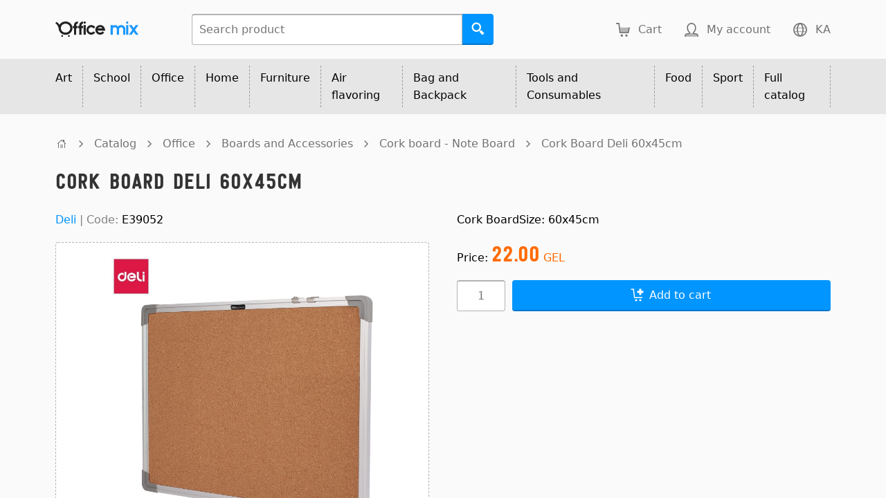

--- FILE ---
content_type: text/html; charset=UTF-8
request_url: https://officemix.ge/en/product/cork-board-deli-60x45cm/?id=6338
body_size: 4460
content:
<!DOCTYPE html><html lang="en"><head><title>Cork Board Deli 60x45cm</title><meta name="viewport" content="width=device-width" /><link rel="icon" href="https://static.officemix.ge/img/icon/16.png?1" sizes="16x16" /><link rel="icon" href="https://static.officemix.ge/img/icon/32.png?1" sizes="32x32" /><link rel="icon" href="https://static.officemix.ge/img/icon/64.png?1" sizes="64x64" /><link rel="icon" href="https://static.officemix.ge/img/icon/128.png?1" sizes="128x128" /><meta charset="UTF-8" ><link rel="stylesheet" href="https://static.officemix.ge/public.css?161" /><meta name="description" content="Cork BoardSize: 60x45cm" /><meta property="og:title" content="Cork Board Deli 60x45cm"><meta property="og:image" content="https://officemix.ge/en/product-image/1806921/og/cork-board-deli-60x45cm.jpg" /><meta property="og:image" content="https://officemix.ge/en/product-image/1806922/og/cork-board-deli-60x45cm.jpg" /><meta property="og:image" content="https://officemix.ge/en/product-image/1806923/og/cork-board-deli-60x45cm.jpg" /><meta property="og:image" content="https://officemix.ge/en/product-image/1806924/og/cork-board-deli-60x45cm.jpg" /><link rel="canonical" href="https://officemix.ge/en/product/cork-board-deli-60x45cm/?id=6338" /><link rel="alternate" hreflang="ka" href="https://officemix.ge/ka/product/%E1%83%92%E1%83%90%E1%83%9C%E1%83%AA%E1%83%AE%E1%83%90%E1%83%93%E1%83%94%E1%83%91%E1%83%98%E1%83%A1-%E1%83%93%E1%83%90%E1%83%A4%E1%83%90-%E1%83%90%E1%83%9A%E1%83%A3%E1%83%9B%E1%83%98%E1%83%9C%E1%83%98%E1%83%A1-%E1%83%A9%E1%83%90%E1%83%A0%E1%83%A9%E1%83%9D%E1%83%A8%E1%83%98-deli-60x45%E1%83%A1%E1%83%9B/?id=6338" /><link rel="alternate" hreflang="en" href="https://officemix.ge/en/product/cork-board-deli-60x45cm/?id=6338" /><style>* {--color_price: hsl(25, 100%, 50%);}</style></head><body><div class="Main"><header class="PageTop_Main" id="top"><div class="PageTop_Main-width"><div class="PageTop_Main-logo"><a class="PageTop_Main-logo-link" href="/en/" title="Office Mix"></a></div><form class="PageTop_Search" action="/en/search/"><div class="PageTop_Search-input"><input class="TextInput group_start PageTop_Search-input-input" name="q" autocomplete="off" placeholder="Search product" value="" /></div><button class="Button group_end icon_only search" title="Search"></button></form><div class="PageTop_Main-right"><div class="PageTop_Cart"><a class="PageTop_Cart-link" href="/en/cart/" title="Cart"><div class="PageTop_Cart-link-icon"></div><div class="PageTop_Cart-link-text empty"><div class="PageTop_Cart-link-text-text">Cart</div><div class="PageTop_Cart-link-text-price empty"><span class="PageTop_Cart-link-text-price-number">0.00</span><span class="PageTop_Cart-link-text-price-currency"> GEL</span></div></div></a></div><div class="PageTop_Account"><a class="PageTop_Account-link DynamicLink" href="/en/account/login/" data-href="/en/account/login/?redirect=%2Fen%2Fproduct%2Fcork-board-deli-60x45cm%2F%3Fid%3D6338" title="My account"><div class="PageTop_Account-link-icon"></div><div class="PageTop_Account-link-text">My account</div></a></div><div class="PageTop_Language"><a class="PageTop_Language-link" href="/ka/product/%E1%83%92%E1%83%90%E1%83%9C%E1%83%AA%E1%83%AE%E1%83%90%E1%83%93%E1%83%94%E1%83%91%E1%83%98%E1%83%A1-%E1%83%93%E1%83%90%E1%83%A4%E1%83%90-%E1%83%90%E1%83%9A%E1%83%A3%E1%83%9B%E1%83%98%E1%83%9C%E1%83%98%E1%83%A1-%E1%83%A9%E1%83%90%E1%83%A0%E1%83%A9%E1%83%9D%E1%83%A8%E1%83%98-deli-60x45%E1%83%A1%E1%83%9B/?id=6338" title="ქართული"><div class="PageTop_Language-link-icon"></div><div class="PageTop_Language-link-text">KA</div></a></div></div></div><div class="PageTop_Main-shadow"></div></header><nav class="PageRoots_Main"><div class="PageRoots_Main-width"><div class="PageRoots_Item category" data-id="90"><a class="PageRoots_Item-item" href="/en/category/art-corner/?id=90">Art<div class="PageRoots_Item-item-arrow"></div></a></div><div class="PageRoots_Item category" data-id="137"><a class="PageRoots_Item-item" href="/en/category/school-products/?id=137">School<div class="PageRoots_Item-item-arrow"></div></a></div><div class="PageRoots_Item category" data-id="76"><a class="PageRoots_Item-item" href="/en/category/office/?id=76">Office<div class="PageRoots_Item-item-arrow"></div></a></div><div class="PageRoots_Item category" data-id="47"><a class="PageRoots_Item-item" href="/en/category/cleaning-and-household-supplies/?id=47">Home<div class="PageRoots_Item-item-arrow"></div></a></div><div class="PageRoots_Item category" data-id="397"><a class="PageRoots_Item-item" href="/en/category/furniture-safe/?id=397">Furniture<div class="PageRoots_Item-item-arrow"></div></a></div><div class="PageRoots_Item category" data-id="156"><a class="PageRoots_Item-item" href="/en/category/air-flavoring/?id=156">Air flavoring<div class="PageRoots_Item-item-arrow"></div></a></div><div class="PageRoots_Item category" data-id="855"><a class="PageRoots_Item-item" href="/en/category/bag-and-backpack/?id=855">Bag and Backpack<div class="PageRoots_Item-item-arrow"></div></a></div><div class="PageRoots_Item category" data-id="291"><a class="PageRoots_Item-item" href="/en/category/tools-and-consumables/?id=291">Tools and Consumables<div class="PageRoots_Item-item-arrow"></div></a></div><div class="PageRoots_Item category" data-id="53"><a class="PageRoots_Item-item" href="/en/category/tea-coffee/?id=53">Food<div class="PageRoots_Item-item-arrow"></div></a></div><div class="PageRoots_Item category" data-id="813"><a class="PageRoots_Item-item" href="/en/category/sports-accessories/?id=813">Sport<div class="PageRoots_Item-item-arrow"></div></a></div><div class="PageRoots_Item"><a class="PageRoots_Item-item" href="/en/catalog/">Full catalog<div class="PageRoots_Item-item-arrow"></div></a></div></div></nav><div class="Main-overlay"><div class="Main-categories"></div><main class="PageMiddle"><div class="PageMiddle-width"><div class="Breadcrumb"><a class="Breadcrumb-home" href="/en/" title="undefined"></a><div class="Breadcrumb-item"><div class="Breadcrumb-separator"></div><a class="Breadcrumb-item-link" href="/en/catalog/">Catalog</a></div><div class="Breadcrumb-item"><div class="Breadcrumb-separator"></div><a class="Breadcrumb-item-link" href="/en/category/office/?id=76">Office</a></div><div class="Breadcrumb-item"><div class="Breadcrumb-separator"></div><a class="Breadcrumb-item-link" href="/en/category/boards-and-accessories/?id=13">Boards and Accessories</a></div><div class="Breadcrumb-item"><div class="Breadcrumb-separator"></div><a class="Breadcrumb-item-link" href="/en/category/cork-board-note-board/?id=15">Cork board - Note Board</a></div><div class="Breadcrumb-item"><div class="Breadcrumb-separator"></div><a class="Breadcrumb-item-link" href="/en/product/cork-board-deli-60x45cm/?id=6338">Cork Board Deli 60x45cm</a></div></div><h1 class="SimpleH1 PageSection-item">Cork Board Deli 60x45cm</h1><div class="TwoColumns"><div class="TwoColumns-column left"><div class="TwoColumns-column-content"><div class="PageSection-item"><span style="color: grey"><a class="Link" href="/en/brand/deli/?id=5">Deli</a> | </span><span style="color: grey">Code: </span>E39052</div><div class="PageSection-item"><div class="Product_LargeImage image"><div class="Product_LargeImage-content image"><div class="Product_LargeImage-image"><a class="Product_LargeImage-image-image" href="/en/product-image/1806921/original/cork-board-deli-60x45cm.jpg" data-url="/en/product-image/1806921/extra-small/cork-board-deli-60x45cm.jpg" style="background-image: url(/en/product-image/1806921/extra-small/cork-board-deli-60x45cm.jpg)"><img class="Product_LargeImage-image-image-image" alt="Cork Board Deli 60x45cm" src="/en/product-image/1806921/original/cork-board-deli-60x45cm.jpg" /></a><div class="Product_LargeImage-arrow left"><button class="SecondaryButton only icon_only point-left"></button></div><div class="Product_LargeImage-arrow right"><button class="SecondaryButton only icon_only point-right"></button></div></div><div class="Product_LargeImage-markers"></div></div></div></div><div class="PageSection-item Product_Images"><a class="Product_Images-item" href="/en/product-image/1806921/original/cork-board-deli-60x45cm.jpg" data-url="/en/product-image/1806921/extra-small/cork-board-deli-60x45cm.jpg" data-src="/en/product-image/1806921/original/cork-board-deli-60x45cm.jpg"><div class="Product_Images-item-border selected"><div class="Product_Images-item-content"><div class="Product_Images-item-image"><img class="Product_Images-item-image-image" src="/en/product-image/1806921/extra-small/cork-board-deli-60x45cm.jpg" /></div></div></div></a><a class="Product_Images-item" href="/en/product-image/1806922/original/cork-board-deli-60x45cm.jpg" data-url="/en/product-image/1806922/extra-small/cork-board-deli-60x45cm.jpg" data-src="/en/product-image/1806922/original/cork-board-deli-60x45cm.jpg"><div class="Product_Images-item-border"><div class="Product_Images-item-content"><div class="Product_Images-item-image"><img class="Product_Images-item-image-image" src="/en/product-image/1806922/extra-small/cork-board-deli-60x45cm.jpg" /></div></div></div></a><a class="Product_Images-item" href="/en/product-image/1806923/original/cork-board-deli-60x45cm.jpg" data-url="/en/product-image/1806923/extra-small/cork-board-deli-60x45cm.jpg" data-src="/en/product-image/1806923/original/cork-board-deli-60x45cm.jpg"><div class="Product_Images-item-border"><div class="Product_Images-item-content"><div class="Product_Images-item-image"><img class="Product_Images-item-image-image" src="/en/product-image/1806923/extra-small/cork-board-deli-60x45cm.jpg" /></div></div></div></a><a class="Product_Images-item" href="/en/product-image/1806924/original/cork-board-deli-60x45cm.jpg" data-url="/en/product-image/1806924/extra-small/cork-board-deli-60x45cm.jpg" data-src="/en/product-image/1806924/original/cork-board-deli-60x45cm.jpg"><div class="Product_Images-item-border"><div class="Product_Images-item-content"><div class="Product_Images-item-image"><img class="Product_Images-item-image-image" src="/en/product-image/1806924/extra-small/cork-board-deli-60x45cm.jpg" /></div></div></div></a></div></div></div><div class="TwoColumns-column right"><div class="TwoColumns-column-content"><div class="PageSection-item Product_Description"><div>Cork BoardSize: 60x45cm</div></div><div class="PageSection-item">Price: <span class="Main-price"><b class="Product_Price-price Main-price">22.00</b> GEL</span></div><form action="submit-cart?id=6338" class="Product_Cart" method="post"><div class="PageSection-item Product_Quantity"><div class="Page_QuantityInput"><button type="button" tabindex="-1" title="+1" class="Page_QuantityInput-button increase" style="background-image: url(https://static.officemix.ge/img/white/add.svg)"></button><button type="button" tabindex="-1" title="-1" class="Page_QuantityInput-button decrease" style="background-image: url(https://static.officemix.ge/img/white/substract.svg)"></button><input class="TextInput only align_center Page_QuantityInput-input Product_Quantity-input" name="quantity" placeholder="1" /></div><button class="Product_Quantity-button Button only" title="Add to cart"><div class="Button-icon cart-add"></div><div class="Button-text">Add to cart</div></button></div></form></div></div></div><div class="PageSection-item Next-big"><h2 class="H2"><div class="H2-text">Features</div><div class="H2-line"></div></h2></div><div class="PageSection-item"><div class="Grid headless"><div class="Grid-item Product_Feature"><div class="Grid-item-cell Product_Feature-title">Brand:</div><div class="Grid-item-cell Product_Feature-value">Deli</div></div><div class="Grid-item Product_Feature"><div class="Grid-item-cell Product_Feature-title">Size (cm):</div><div class="Grid-item-cell Product_Feature-value">45x60</div></div></div></div><div class="PageSection-item Next-big"><h2 class="H2"><div class="H2-text">Shipping details</div><div class="H2-line"></div></h2></div><div class="PageSection-item"><div class="KeyValue"><div class="KeyValue-key">Weight:</div><div class="KeyValue-value">2kg 200g</div></div></div></div></main><section class="PageSection"><div class="PageSection-width"><div class="PageSection-item"><h2 class="H2"><div class="H2-text">Related products</div><div class="H2-line"></div></h2></div><div class="Thumbnails ProductThumbnails_Main"><div class="Thumbnails-item"><article class="ProductThumbnail_Main" data-product="{&quot;id&quot;:131,&quot;urlname&quot;:&quot;cork-board-45x60cm&quot;}"><div class="ProductThumbnail_Main-content"><a class="ProductThumbnail_Main-link" href="/en/product/cork-board-45x60cm/?id=131"><div class="ProductThumbnail_Main-image"><div class="ProductThumbnail_Main-image-image" data-background_image="url(/en/product-image/1834227/small/cork-board-45x60cm.jpg)"><div class="ProductThumbnail_Main-markers"></div></div></div><div class="ProductThumbnail_Main-code">Code: E39084</div><div class="ProductThumbnail_Main-brand"></div><div class="ProductThumbnail_Main-text" title="Cork Board 45x60cm">Cork Board 45x60cm<div class="ProductThumbnail_Main-text-shadow"></div></div></a><div class="ProductThumbnail_Main-prices"><div class="ProductThumbnail_Main-prices-only">Only</div><span class="ProductThumbnail_Main-prices-price Main-price"><b class="ProductThumbnail_Main-prices-price-number">22.60</b> GEL</span></div><form class="ProductThumbnail_Form" action="/en/product/cork-board-45x60cm/submit-cart?id=131" method="post"><div class="ProductThumbnail_Variants"><div style="min-height: 0px"><div class="ProductThumbnail_Variants-color"></div><div class="ProductThumbnail_Variants-paper_rule"></div></div></div><div class="Page_QuantityInput"><button type="button" tabindex="-1" title="+1" class="Page_QuantityInput-button increase" style="background-image: url(https://static.officemix.ge/img/white/add.svg)"></button><button type="button" tabindex="-1" title="-1" class="Page_QuantityInput-button decrease" style="background-image: url(https://static.officemix.ge/img/white/substract.svg)"></button><input class="TextInput only align_center Page_QuantityInput-input ProductThumbnail_Form-quantity" name="quantity" placeholder="1" /></div><button class="ProductThumbnail_Form-button Button only cart-add" title="Add to cart"></button></form></div></article></div><div class="Thumbnails-item"><article class="ProductThumbnail_Main" data-product="{&quot;id&quot;:29874,&quot;urlname&quot;:&quot;corkboard-size-60x90cm&quot;}"><div class="ProductThumbnail_Main-content"><a class="ProductThumbnail_Main-link" href="/en/product/corkboard-size-60x90cm/?id=29874"><div class="ProductThumbnail_Main-image"><div class="ProductThumbnail_Main-image-image" data-background_image="url(/en/product-image/1842978/small/corkboard-size-60x90cm.jpg)"><div class="ProductThumbnail_Main-image-image-second" data-background_image="url(/en/product-image/1842979/small/corkboard-size-60x90cm.jpg)"></div><div class="ProductThumbnail_Main-markers"><div class="ThumbnailMarker"><div class="ThumbnailMarker-content made_in_eu"></div></div></div></div></div><div class="ProductThumbnail_Main-code">Code: TCX796</div><div class="ProductThumbnail_Main-brand">2x3 Poland</div><div class="ProductThumbnail_Main-text" title="Corkboard, Size 60x90cm">Corkboard, Size 60x90cm<div class="ProductThumbnail_Main-text-shadow"></div></div></a><div class="ProductThumbnail_Main-prices"><div class="ProductThumbnail_Main-prices-only">Only</div><span class="ProductThumbnail_Main-prices-price Main-price"><b class="ProductThumbnail_Main-prices-price-number">63.75</b> GEL</span></div><form class="ProductThumbnail_Form" action="/en/product/corkboard-size-60x90cm/submit-cart?id=29874" method="post"><div class="ProductThumbnail_Variants"><div style="min-height: 0px"><div class="ProductThumbnail_Variants-color"></div><div class="ProductThumbnail_Variants-paper_rule"></div></div></div><div class="Page_QuantityInput"><button type="button" tabindex="-1" title="+1" class="Page_QuantityInput-button increase" style="background-image: url(https://static.officemix.ge/img/white/add.svg)"></button><button type="button" tabindex="-1" title="-1" class="Page_QuantityInput-button decrease" style="background-image: url(https://static.officemix.ge/img/white/substract.svg)"></button><input class="TextInput only align_center Page_QuantityInput-input ProductThumbnail_Form-quantity" name="quantity" placeholder="1" /></div><button class="ProductThumbnail_Form-button Button only cart-add" title="Add to cart"></button></form></div></article></div><div class="Thumbnails-item"><article class="ProductThumbnail_Main" data-product="{&quot;id&quot;:133,&quot;urlname&quot;:&quot;cork-board-90x120cm&quot;}"><div class="ProductThumbnail_Main-content"><a class="ProductThumbnail_Main-link" href="/en/product/cork-board-90x120cm/?id=133"><div class="ProductThumbnail_Main-image"><div class="ProductThumbnail_Main-image-image" data-background_image="url(/en/product-image/1834229/small/cork-board-90x120cm.jpg)"><div class="ProductThumbnail_Main-markers"></div></div></div><div class="ProductThumbnail_Main-code">Code: E39086</div><div class="ProductThumbnail_Main-brand"></div><div class="ProductThumbnail_Main-text" title="Cork Board 90x120cm">Cork Board 90x120cm<div class="ProductThumbnail_Main-text-shadow"></div></div></a><div class="ProductThumbnail_Main-prices"><div class="ProductThumbnail_Main-prices-only">Only</div><span class="ProductThumbnail_Main-prices-price Main-price"><b class="ProductThumbnail_Main-prices-price-number">68.70</b> GEL</span></div><form class="ProductThumbnail_Form" action="/en/product/cork-board-90x120cm/submit-cart?id=133" method="post"><div class="ProductThumbnail_Variants"><div style="min-height: 0px"><div class="ProductThumbnail_Variants-color"></div><div class="ProductThumbnail_Variants-paper_rule"></div></div></div><div class="Page_QuantityInput"><button type="button" tabindex="-1" title="+1" class="Page_QuantityInput-button increase" style="background-image: url(https://static.officemix.ge/img/white/add.svg)"></button><button type="button" tabindex="-1" title="-1" class="Page_QuantityInput-button decrease" style="background-image: url(https://static.officemix.ge/img/white/substract.svg)"></button><input class="TextInput only align_center Page_QuantityInput-input ProductThumbnail_Form-quantity" name="quantity" placeholder="1" /></div><button class="ProductThumbnail_Form-button Button only cart-add" title="Add to cart"></button></form></div></article></div><div class="Thumbnails-item"><article class="ProductThumbnail_Main" data-product="{&quot;id&quot;:58982,&quot;urlname&quot;:&quot;cork-board-deli-90x120cm&quot;}"><div class="ProductThumbnail_Main-content"><a class="ProductThumbnail_Main-link" href="/en/product/cork-board-deli-90x120cm/?id=58982"><div class="ProductThumbnail_Main-image"><div class="ProductThumbnail_Main-image-image" data-background_image="url(/en/product-image/1946193/small/cork-board-deli-90x120cm.jpg)"><div class="ProductThumbnail_Main-markers"></div></div></div><div class="ProductThumbnail_Main-code">Code: MQ124</div><div class="ProductThumbnail_Main-brand">Deli</div><div class="ProductThumbnail_Main-text" title="Cork Board Deli 90x120cm">Cork Board Deli 90x120cm<div class="ProductThumbnail_Main-text-shadow"></div></div></a><div class="ProductThumbnail_Main-prices"><div class="ProductThumbnail_Main-prices-only">Only</div><span class="ProductThumbnail_Main-prices-price Main-price"><b class="ProductThumbnail_Main-prices-price-number">82.55</b> GEL</span></div><form class="ProductThumbnail_Form" action="/en/product/cork-board-deli-90x120cm/submit-cart?id=58982" method="post"><div class="ProductThumbnail_Variants"><div style="min-height: 0px"><div class="ProductThumbnail_Variants-color"></div><div class="ProductThumbnail_Variants-paper_rule"></div></div></div><div class="Page_QuantityInput"><button type="button" tabindex="-1" title="+1" class="Page_QuantityInput-button increase" style="background-image: url(https://static.officemix.ge/img/white/add.svg)"></button><button type="button" tabindex="-1" title="-1" class="Page_QuantityInput-button decrease" style="background-image: url(https://static.officemix.ge/img/white/substract.svg)"></button><input class="TextInput only align_center Page_QuantityInput-input ProductThumbnail_Form-quantity" name="quantity" placeholder="1" /></div><button class="ProductThumbnail_Form-button Button only cart-add" title="Add to cart"></button></form></div></article></div></div></div></section><section class="PageSection"><div class="PageSection-width"><div class="PageSection-item"><h2 class="H2"><div class="H2-text">Service terms</div><div class="H2-line"></div></h2></div><div class="PageSection-item" style="color: grey"><div>To place an order it is recommended to register though it is optional. By registering you receive the following advantages:</div><div style="margin-top: 10px">&bull; You don't have to fill in your personal data on each subsequent order anymore.</div><div style="margin-top: 10px">&bull; Benefit from the internet shop's occasional promotions, offers and turnover dependant discounts.</div><div style="margin-top: 10px">&bull; Receive the information about the internet shop's changes, promotions and news.</div><div style="margin-top: 10px">You can register and place an order as a physical person as well as a legal entity.</div><div style="margin-top: 10px">Upon placing an order an in... <a class="Link" href="/en/terms/">Continue service terms</a></div></div></div></section><section class="PageSection"><div class="PageSection-width"><div class="PageSection-item"><h2 class="H2"><div class="H2-text">Contact</div><div class="H2-line"></div></h2></div><div class="TwoColumns"><div class="TwoColumns-column left"><div class="TwoColumns-column-content"><div class="PageSection-item"><div class="PageContactItem"><div class="PageContactItem-icon location"></div><div class="PageContactItem-texts"><div class="PageContactItem-label">Address: </div><div class="PageContactItem-value">Tbilisi, Nutsubidze Str. 127</div></div></div></div><div class="PageSection-item"><div class="PageContactItem"><div class="PageContactItem-icon call"></div><div class="PageContactItem-texts"><div class="PageContactItem-label">Telephone: </div><div class="PageContactItem-value">(+995) 32 232 22 02, (+995) 32 232 42 50</div></div></div></div><div class="PageSection-item"><div class="PageContactItem"><div class="PageContactItem-icon envelope"></div><div class="PageContactItem-texts"><div class="PageContactItem-label">Email: </div><div class="PageContactItem-value encode" data-html="c2FsZXNAb2ZmaWNlbWl4Lmdl">******************</div></div></div></div></div></div><div class="TwoColumns-column right"><div class="TwoColumns-column-content"><div class="PageSection-item"><div class="PageContactItem"><div class="PageContactItem-icon mobile"></div><div class="PageContactItem-texts"><div class="PageContactItem-label">Mobile: </div><div class="PageContactItem-value">(+995) 597 975 202</div></div></div></div><div class="PageSection-item"><div class="PageContactItem"><div class="PageContactItem-icon work_hours"></div><div class="PageContactItem-texts"><div class="PageContactItem-label">Work hours: </div><div class="PageContactItem-value">Monday-Friday 10:00-18:00<br />Saturday-Sunday is a holiday</div></div></div></div></div></div></div></div></section><footer class="PageBottom_Main"><div class="PageBottom_Main-width"><div class="PageBottom_Main-left">&copy; 2026 LLC Office Mix</div><div class="PageBottom_Main-right"><a class="PageBottom_Main-link" href="/en/privacy/">Privacy policy</a></div></div></footer><div class="Main-overlay-overlay hidden"></div></div><div class="ScrollToTop hidden"><button class="ScrollToTop-button Button only icon_only arrow-top-end" title="Back to top"></button></div></div><script src="https://static.officemix.ge/compressed.js?136"></script><script>Main({"id":"0875da5a45","languages":{"ka":"ქართული","en":"English"},"terms":{"added_to_cart":"Added to cart","barcode":"Barcode","cart":"Cart","code":"Code","confirm_delete_buylist_item":"Delete {product} from buylist?","confirm_delete_order_item":"Delete {product} from order?","confirm_delete_selection":"Delete selected records?","confirm_delete_special_price":"Delete the special price of {product}?","continue_shopping":"Continue shopping","copy_where":"Copy where?","delete":"Delete","free_shipping_price":"Free shipping","got_it":"Got it","grams":"grams","internal_code":"Internal code","less":"Less","more":"More","move_where":"Move where?","n_more_found":"Found {n} more","n_of":"{n} of","note":"Note","nothing_found":"Nothing found","ordinal_number":"Ordinal number","price":"Price","product_empty":"Select product","quantity":"Quantity","save":"Save","search_category":"Search category","supplier":"Supplier","title":"Title","unit_price":"Unit price","value":"Value","weight":"Weight"},"static_base":"https://static.officemix.ge/","language":{"id":"en","color_names":{"#a1c935":"Salad","black":"Black","blue":"Blue","brown":"Brown","darkblue":"Dark brown","darkgreen":"Dark green","gold":"Golden","gray":"Gray","green":"Green","orange":"Orange","pink":"Pink","red":"Red","silver":"Silver","skyblue":"Sky blue","turquoise":"Turquoise","violet":"Violet","white":"White","yellow":"Yellow"},"paper_rule_names":{"line":"Ruled","grid":"Squared"}}})</script><script>Product_Main({"id":6338,"urlname":"cork-board-deli-60x45cm"})</script><script>Main.ready()</script></body></html>

--- FILE ---
content_type: image/svg+xml
request_url: https://static.officemix.ge/img/black/envelope.svg
body_size: 213
content:
<svg xmlns="http://www.w3.org/2000/svg" viewBox="0 0 18 18"><path d="M2.5 4.5 L15.5 4.5 15.5 13.5 2.5 13.5 Z M2.5 4.5 L7.5 9.5 10.5 9.5 15.5 4.5" style="fill: none; stroke: black" /><path d="M3 12.3 L6.3 9 7 9.7 3.7 13 3 13 Z M15 12.3 L11.7 9 11 9.7 14.3 13 15 13 Z" style="opacity: 0.5" /></svg>

--- FILE ---
content_type: image/svg+xml
request_url: https://static.officemix.ge/img/white/add.svg
body_size: 140
content:
<svg xmlns="http://www.w3.org/2000/svg" viewBox="0 0 18 18"><path d="M4 8 L8 8 8 4 10 4 10 8 14 8 14 10 10 10 10 14 8 14 8 10 4 10 Z" style="fill: white" /></svg>

--- FILE ---
content_type: image/svg+xml
request_url: https://static.officemix.ge/img/white/search.svg
body_size: 197
content:
<svg xmlns="http://www.w3.org/2000/svg" viewBox="0 0 18 18"><path d="M11.7 11 L12.23 10.47 15.08 13.32 13.32 15.08 10.47 12.23 11 11.7 10.31 11.01 A4.5 4.5 0 1 1 11.01 10.31 Z M10.5 7.5 A3 3 0 0 0 4.5 7.5 3 3 0 0 0 10.5 7.5 Z" style="fill-rule: evenodd; fill: white" /></svg>

--- FILE ---
content_type: image/svg+xml
request_url: https://static.officemix.ge/img/black/mobile.svg
body_size: 182
content:
<svg xmlns="http://www.w3.org/2000/svg" viewBox="0 0 18 18"><path style="fill-rule: evenodd" d="M5 4 A1 1 0 0 1 6 3 L12 3 A1 1 0 0 1 13 4 L13 14 A1 1 0 0 1 12 15 L6 15 A1 1 0 0 1 5 14 Z M6 4 L12 4 12 12 6 12 Z M8 13 L10 13 10 14 8 14 Z" /></svg>

--- FILE ---
content_type: image/svg+xml
request_url: https://static.officemix.ge/img/grey/home.svg
body_size: 225
content:
<svg xmlns="http://www.w3.org/2000/svg" viewBox="0 0 18 18"><path d="M7 10 L11 10 11 15 7 15 Z" style="opacity: 0.5; fill: hsl(0, 0%, 45%)" /><path d="M2.66 8.63 L9 2.71 11 4.59 11 3 13 3 13 6.45 15.34 8.63 14.66 9.37 14 8.75 14 15 13 15 13 7.82 9 4.08 5 7.82 5 15 4 15 4 8.75 3.34 9.37 Z" style="fill: hsl(0, 0%, 45%)" /></svg>

--- FILE ---
content_type: image/svg+xml
request_url: https://static.officemix.ge/img/grey/point-right.svg
body_size: 140
content:
<svg xmlns="http://www.w3.org/2000/svg" viewBox="0 0 18 18"><path d="M7 4l5 5l-5 5l-1 -1l4 -4l-4 -4Z" style="fill: hsl(0, 0%, 45%)" /></svg>

--- FILE ---
content_type: image/svg+xml
request_url: https://static.officemix.ge/img/white/arrow-top-end.svg
body_size: 151
content:
<svg xmlns="http://www.w3.org/2000/svg" viewBox="0 0 18 18"><path d="M4 3 L14 3 14 4 4 4 Z M9 4 L4 9 5 10 8 7 8 15 10 15 10 7 13 10 14 9 Z" style="fill: white" /></svg>

--- FILE ---
content_type: image/svg+xml
request_url: https://static.officemix.ge/img/logo-wide.svg?1
body_size: 2602
content:
<?xml version="1.0" encoding="UTF-8" standalone="no"?>
<svg
   version="1.1"
   id="svg2"
   height="45"
   width="120"
   sodipodi:docname="logo-wide.svg"
   inkscape:version="1.2.2 (b0a8486541, 2022-12-01)"
   xmlns:inkscape="http://www.inkscape.org/namespaces/inkscape"
   xmlns:sodipodi="http://sodipodi.sourceforge.net/DTD/sodipodi-0.dtd"
   xmlns="http://www.w3.org/2000/svg"
   xmlns:svg="http://www.w3.org/2000/svg"
   xmlns:rdf="http://www.w3.org/1999/02/22-rdf-syntax-ns#"
   xmlns:cc="http://creativecommons.org/ns#"
   xmlns:dc="http://purl.org/dc/elements/1.1/">
  <metadata
     id="metadata24">
    <rdf:RDF>
      <cc:Work
         rdf:about="">
        <dc:format>image/svg+xml</dc:format>
        <dc:type
           rdf:resource="http://purl.org/dc/dcmitype/StillImage" />
      </cc:Work>
    </rdf:RDF>
  </metadata>
  <sodipodi:namedview
     pagecolor="#ffffff"
     bordercolor="#666666"
     borderopacity="1"
     objecttolerance="10"
     gridtolerance="10"
     guidetolerance="10"
     inkscape:pageopacity="0"
     inkscape:pageshadow="2"
     inkscape:window-width="1920"
     inkscape:window-height="1003"
     id="namedview22"
     showgrid="true"
     inkscape:zoom="3.5597466"
     inkscape:cx="59.133423"
     inkscape:cy="65.594557"
     inkscape:window-x="0"
     inkscape:window-y="40"
     inkscape:window-maximized="1"
     inkscape:current-layer="svg2"
     inkscape:pagecheckerboard="true"
     inkscape:showpageshadow="0"
     inkscape:deskcolor="#d1d1d1">
    <inkscape:grid
       type="xygrid"
       id="grid4516"
       originx="0"
       originy="0" />
  </sodipodi:namedview>
  <defs
     id="defs4">
    <clipPath
       id="clipPath3783"
       clipPathUnits="userSpaceOnUse">
      <path
         id="path3785"
         d="m 66,978.36218 v 14.59375 h 68 v -14.59375 z m 3,44.18752 v 24.8125 h 66 v -24.8125 z"
         style="fill:#000000;fill-opacity:0.417671;stroke:none"
         inkscape:connector-curvature="0" />
    </clipPath>
  </defs>
  <circle
     class="cls-1"
     cx="9.7675581"
     cy="31.958248"
     r="1.3518895"
     id="circle6"
     style="fill:#222222;stroke-width:0.125757;fill-opacity:1" />
  <circle
     class="cls-1"
     cx="19.508709"
     cy="31.958248"
     r="1.3518895"
     id="circle8"
     style="fill:#222222;stroke-width:0.125757;fill-opacity:1" />
  <path
     class="cls-1"
     d="M 14.662027,30.269327 C 9.0218187,30.250464 4.7410449,26.10425 4.7385297,20.658965 c 0,-5.467921 4.34994,-9.644317 10.0278763,-9.620423 5.56727,0.02264 9.954937,4.312213 9.900862,9.675756 -0.05533,5.430194 -4.393956,9.573893 -10.005241,9.555029 z M 14.643165,14.24535 c -3.789063,0 -6.7456143,2.794324 -6.765736,6.383433 -0.020123,3.58911 2.989248,6.477752 6.790887,6.482782 3.801639,0.005 6.824842,-2.844627 6.816038,-6.466433 -0.0088,-3.621807 -2.974156,-6.404813 -6.841189,-6.399782 z"
     id="path10"
     style="fill:#222222;stroke-width:0.125757;fill-opacity:1" />
  <path
     class="cls-1"
     d="M -1.9314998e-7,13.764957 1.4587829,11.652237 c 0,0 3.9802142,2.11272 4.8668022,5.166104 l -1.5857978,3.981472 c 0,0 -0.9368909,-4.854226 -4.73978749314998,-7.034856 z"
     id="path12"
     style="fill:#222222;stroke-width:0.125757;fill-opacity:1" />
  <path
     class="cls-1"
     d="m 30.091174,16.820857 v 0.780952 h 2.271174 v 3.184171 h -2.271174 v 9.395317 H 26.935927 V 20.78598 h -1.568192 v -3.184171 h 1.568192 v -1.397163 a 4.8127266,4.8127266 0 0 1 0.587285,-2.33531 c 0.674059,-1.216072 2.072479,-2.717612 4.893212,-2.871036 v 3.15902 c 0,0 -1.760601,0.02137 -2.229675,1.833539 a 3.2231561,3.2231561 0 0 0 -0.09558,0.829998 z"
     id="path14"
     style="fill:#222222;stroke-width:0.125757;fill-opacity:1" />
  <path
     class="cls-1"
     d="m 37.764876,16.820857 v 0.780952 h 2.269917 v 3.184171 h -2.269917 v 9.395317 H 34.608371 V 20.78598 h -1.566934 v -3.184171 h 1.566934 v -1.397163 a 4.8001509,4.8001509 0 0 1 0.588543,-2.33531 c 0.672801,-1.216072 2.071221,-2.717612 4.891954,-2.871036 v 3.15902 c 0,0 -1.754312,0.02137 -2.222128,1.834797 a 3.2231561,3.2231561 0 0 0 -0.101864,0.82874 z"
     id="path16"
     style="fill:#222222;stroke-width:0.125757;fill-opacity:1" />
  <rect
     class="cls-1"
     x="40.767956"
     y="16.218477"
     width="3.1565046"
     height="13.962817"
     id="rect18"
     style="fill:#222222;stroke-width:0.125757;fill-opacity:1" />
  <circle
     class="cls-1"
     cx="42.34621"
     cy="12.629372"
     r="1.6310704"
     id="circle20"
     style="fill:#222222;stroke-width:0.125757;fill-opacity:1" />
  <path
     class="cls-1"
     d="m 51.79183,27.130429 a 3.9311689,3.9311689 0 1 1 3.322504,-6.027541 l 2.497538,-1.7606 a 6.9807802,6.9807802 0 1 0 -0.01383,7.730292 l -2.560415,-1.663767 a 3.9185932,3.9185932 0 0 1 -3.245793,1.721616 z"
     id="path22"
     style="fill:#222222;stroke-width:0.125757;fill-opacity:1" />
  <path
     class="cls-1"
     d="m 71.630022,24.282029 a 6.9820377,6.9820377 0 1 0 -1.120496,2.838339 l -2.495022,-1.7606 a 3.9701537,3.9701537 0 1 1 0.494225,-1.080254 z"
     id="path24"
     style="fill:#222222;stroke-width:0.125757;fill-opacity:1" />
  <polygon
     class="cls-1"
     points="501.26,491.4 586.14,491.4 592.21,516.92 501.26,516.92 "
     id="polygon26"
     style="fill:#222222;fill-opacity:1"
     transform="matrix(0.12575716,0,0,0.12575716,-2.8785817,-40.724364)" />
  <path
     class="cls-2"
     d="m 101.08109,21.560644 v 8.620653 h -3.156501 v -8.620653 0 c -0.5898,-1.292783 -1.580768,-2.173084 -2.853428,-2.173084 -1.16829,0 -2.199495,0.73568 -2.818222,1.856176 a 1.922827,1.922827 0 0 0 -0.238935,0.930603 v 8.009474 h -3.15525 v -8.623169 0 c -0.592313,-1.292783 -1.69521,-2.173084 -2.96787,-2.173084 -1.067678,0 -2.02092,0.613695 -2.648445,1.575737 a 1.825994,1.825994 0 0 0 -0.291758,0.998512 v 8.222004 H 79.794179 V 16.224767 h 3.156502 v 1.114209 a 5.1208317,5.1208317 0 0 1 3.224415,-1.114209 c 1.80336,0 3.374063,0.892876 4.19274,2.213327 0.91929,-1.320451 2.681145,-2.213327 4.703325,-2.213327 a 6.1281466,6.1281466 0 0 1 3.718635,1.195951 0.25151433,0.25151433 0 0 1 0.0264,0.02012 l 0.12576,0.09935 c 0.07546,0.06414 0.174803,0.150909 0.290498,0.260317 l 0.0264,0.02516 c 0.667769,0.631301 1.822226,1.986963 1.822226,3.734987 z"
     id="path28"
     style="fill:#1a98ff;stroke-width:0.125757" />
  <polygon
     class="cls-2"
     points="897.88,452.3 867.45,452.8 946.32,563.83 977.11,563.83 "
     id="polygon30"
     style="fill:#1a98ff"
     transform="matrix(0.12575716,0,0,0.12575716,-2.8785817,-40.724364)" />
  <polygon
     class="cls-2"
     points="946.68,452.3 977.11,452.8 898.24,563.83 867.45,563.83 "
     id="polygon32"
     style="fill:#1a98ff"
     transform="matrix(0.12575716,0,0,0.12575716,-2.8785817,-40.724364)" />
  <rect
     class="cls-2"
     x="102.18901"
     y="16.218477"
     width="3.1565046"
     height="13.962817"
     id="rect34"
     style="fill:#1a98ff;stroke-width:0.125757" />
  <circle
     class="cls-2"
     cx="103.76727"
     cy="12.629372"
     r="1.6310704"
     id="circle36"
     style="fill:#1a98ff;stroke-width:0.125757" />
  <path
     class="cls-2"
     d="m 98.816204,17.434551 0.12576,0.09935 c -0.04275,-0.0327 -0.083,-0.06791 -0.12576,-0.09935 z"
     id="path38"
     style="fill:#1a98ff;stroke-width:0.125757" />
  <path
     class="cls-2"
     d="m 99.236234,17.794217 c -0.0918,-0.08929 -0.188633,-0.177318 -0.290498,-0.260317 0.07043,0.06413 0.164745,0.150908 0.290498,0.260317 z"
     id="path40"
     style="fill:#1a98ff;stroke-width:0.125757" />
</svg>


--- FILE ---
content_type: image/svg+xml
request_url: https://static.officemix.ge/img/grey/point-left.svg
body_size: 140
content:
<svg xmlns="http://www.w3.org/2000/svg" viewBox="0 0 18 18"><path d="M11 4l-5 5l5 5l1 -1l-4 -4l4 -4Z" style="fill: hsl(0, 0%, 45%)" /></svg>

--- FILE ---
content_type: image/svg+xml
request_url: https://static.officemix.ge/img/made_in_eu.svg
body_size: 1532
content:
<?xml version="1.0" encoding="UTF-8" standalone="no"?>
<svg
   version="1.1"
   width="35"
   height="25"
   id="svg39"
   sodipodi:docname="made_in_eu.svg"
   inkscape:version="1.1 (c4e8f9ed74, 2021-05-24)"
   xmlns:inkscape="http://www.inkscape.org/namespaces/inkscape"
   xmlns:sodipodi="http://sodipodi.sourceforge.net/DTD/sodipodi-0.dtd"
   xmlns:xlink="http://www.w3.org/1999/xlink"
   xmlns="http://www.w3.org/2000/svg"
   xmlns:svg="http://www.w3.org/2000/svg">
  <sodipodi:namedview
     id="namedview41"
     pagecolor="#505050"
     bordercolor="#ffffff"
     borderopacity="1"
     inkscape:pageshadow="0"
     inkscape:pageopacity="0"
     inkscape:pagecheckerboard="1"
     showgrid="true"
     height="25px"
     inkscape:zoom="10.957108"
     inkscape:cx="38.650711"
     inkscape:cy="22.63371"
     inkscape:window-width="1920"
     inkscape:window-height="1011"
     inkscape:window-x="0"
     inkscape:window-y="32"
     inkscape:window-maximized="1"
     inkscape:current-layer="svg39"
     width="35px">
    <inkscape:grid
       type="xygrid"
       id="grid130" />
  </sodipodi:namedview>
  <desc
     id="desc2">European flag</desc>
  <defs
     id="defs16">
    <g
       id="s">
      <g
         id="c">
        <path
           id="t"
           d="M 0,0 V 1 H 0.5 Z"
           transform="rotate(18,3.1568758,-0.5)" />
        <use
           xlink:href="#t"
           transform="scale(-1,1)"
           id="use5"
           x="0"
           y="0"
           width="100%"
           height="100%" />
      </g>
      <g
         id="a">
        <use
           xlink:href="#c"
           transform="rotate(72)"
           id="use8"
           x="0"
           y="0"
           width="100%"
           height="100%" />
        <use
           xlink:href="#c"
           transform="rotate(144)"
           id="use10"
           x="0"
           y="0"
           width="100%"
           height="100%" />
      </g>
      <use
         xlink:href="#a"
         transform="scale(-1,1)"
         id="use13"
         x="0"
         y="0"
         width="100%"
         height="100%" />
    </g>
  </defs>
  <rect
     fill="#003399"
     width="35"
     height="25"
     id="rect18"
     x="0"
     y="0"
     style="stroke-width:0.0462963" />
  <g
     id="g228"
     transform="translate(-1.2500015)">
    <g
       id="use20"
       style="fill:#ffcc00"
       transform="matrix(1.388889,0,0,1.388889,18.750001,4.166667)">
      <g
         id="g546">
        <path
           id="path542"
           d="M 0,0 V 1 H 0.5 Z"
           transform="rotate(18,3.1568758,-0.5)" />
        <use
           xlink:href="#t"
           transform="scale(-1,1)"
           id="use544"
           x="0"
           y="0"
           width="100%"
           height="100%" />
      </g>
      <g
         id="g552">
        <use
           xlink:href="#c"
           transform="rotate(72)"
           id="use548"
           x="0"
           y="0"
           width="100%"
           height="100%" />
        <use
           xlink:href="#c"
           transform="rotate(144)"
           id="use550"
           x="0"
           y="0"
           width="100%"
           height="100%" />
      </g>
      <use
         xlink:href="#a"
         transform="scale(-1,1)"
         id="use554"
         x="0"
         y="0"
         width="100%"
         height="100%" />
    </g>
    <g
       id="use22"
       style="fill:#ffcc00"
       transform="matrix(1.388889,0,0,1.388889,18.750001,20.833335)">
      <g
         id="g562">
        <path
           id="path558"
           d="M 0,0 V 1 H 0.5 Z"
           transform="rotate(18,3.1568758,-0.5)" />
        <use
           xlink:href="#t"
           transform="scale(-1,1)"
           id="use560"
           x="0"
           y="0"
           width="100%"
           height="100%" />
      </g>
      <g
         id="g568">
        <use
           xlink:href="#c"
           transform="rotate(72)"
           id="use564"
           x="0"
           y="0"
           width="100%"
           height="100%" />
        <use
           xlink:href="#c"
           transform="rotate(144)"
           id="use566"
           x="0"
           y="0"
           width="100%"
           height="100%" />
      </g>
      <use
         xlink:href="#a"
         transform="scale(-1,1)"
         id="use570"
         x="0"
         y="0"
         width="100%"
         height="100%" />
    </g>
    <g
       id="use24"
       style="fill:#ffcc00"
       transform="matrix(1.388889,0,0,1.388889,10.416667,12.500001)">
      <g
         id="g578">
        <path
           id="path574"
           d="M 0,0 V 1 H 0.5 Z"
           transform="rotate(18,3.1568758,-0.5)" />
        <use
           xlink:href="#t"
           transform="scale(-1,1)"
           id="use576"
           x="0"
           y="0"
           width="100%"
           height="100%" />
      </g>
      <g
         id="g584">
        <use
           xlink:href="#c"
           transform="rotate(72)"
           id="use580"
           x="0"
           y="0"
           width="100%"
           height="100%" />
        <use
           xlink:href="#c"
           transform="rotate(144)"
           id="use582"
           x="0"
           y="0"
           width="100%"
           height="100%" />
      </g>
      <use
         xlink:href="#a"
         transform="scale(-1,1)"
         id="use586"
         x="0"
         y="0"
         width="100%"
         height="100%" />
    </g>
    <g
       id="use26"
       style="fill:#ffcc00"
       transform="matrix(-1.1236348,-0.81636849,0.81636849,-1.1236348,14.583334,5.2831222)">
      <g
         id="g594">
        <path
           id="path590"
           d="M 0,0 V 1 H 0.5 Z"
           transform="rotate(18,3.1568758,-0.5)" />
        <use
           xlink:href="#t"
           transform="scale(-1,1)"
           id="use592"
           x="0"
           y="0"
           width="100%"
           height="100%" />
      </g>
      <g
         id="g600">
        <use
           xlink:href="#c"
           transform="rotate(72)"
           id="use596"
           x="0"
           y="0"
           width="100%"
           height="100%" />
        <use
           xlink:href="#c"
           transform="rotate(144)"
           id="use598"
           x="0"
           y="0"
           width="100%"
           height="100%" />
      </g>
      <use
         xlink:href="#a"
         transform="scale(-1,1)"
         id="use602"
         x="0"
         y="0"
         width="100%"
         height="100%" />
    </g>
    <g
       id="use28"
       style="fill:#ffcc00"
       transform="matrix(-1.1236348,0.81636849,-0.81636849,-1.1236348,11.533123,8.333334)">
      <g
         id="g610">
        <path
           id="path606"
           d="M 0,0 V 1 H 0.5 Z"
           transform="rotate(18,3.1568758,-0.5)" />
        <use
           xlink:href="#t"
           transform="scale(-1,1)"
           id="use608"
           x="0"
           y="0"
           width="100%"
           height="100%" />
      </g>
      <g
         id="g616">
        <use
           xlink:href="#c"
           transform="rotate(72)"
           id="use612"
           x="0"
           y="0"
           width="100%"
           height="100%" />
        <use
           xlink:href="#c"
           transform="rotate(144)"
           id="use614"
           x="0"
           y="0"
           width="100%"
           height="100%" />
      </g>
      <use
         xlink:href="#a"
         transform="scale(-1,1)"
         id="use618"
         x="0"
         y="0"
         width="100%"
         height="100%" />
    </g>
    <g
       id="use30"
       style="fill:#ffcc00"
       transform="matrix(0.4291903,1.3209119,-1.3209119,0.4291903,11.533123,16.666668)">
      <g
         id="g626">
        <path
           id="path622"
           d="M 0,0 V 1 H 0.5 Z"
           transform="rotate(18,3.1568758,-0.5)" />
        <use
           xlink:href="#t"
           transform="scale(-1,1)"
           id="use624"
           x="0"
           y="0"
           width="100%"
           height="100%" />
      </g>
      <g
         id="g632">
        <use
           xlink:href="#c"
           transform="rotate(72)"
           id="use628"
           x="0"
           y="0"
           width="100%"
           height="100%" />
        <use
           xlink:href="#c"
           transform="rotate(144)"
           id="use630"
           x="0"
           y="0"
           width="100%"
           height="100%" />
      </g>
      <use
         xlink:href="#a"
         transform="scale(-1,1)"
         id="use634"
         x="0"
         y="0"
         width="100%"
         height="100%" />
    </g>
    <g
       id="use32"
       style="fill:#ffcc00"
       transform="matrix(0.4291903,1.3209119,-1.3209119,0.4291903,14.583334,19.71688)">
      <g
         id="g642">
        <path
           id="path638"
           d="M 0,0 V 1 H 0.5 Z"
           transform="rotate(18,3.1568758,-0.5)" />
        <use
           xlink:href="#t"
           transform="scale(-1,1)"
           id="use640"
           x="0"
           y="0"
           width="100%"
           height="100%" />
      </g>
      <g
         id="g648">
        <use
           xlink:href="#c"
           transform="rotate(72)"
           id="use644"
           x="0"
           y="0"
           width="100%"
           height="100%" />
        <use
           xlink:href="#c"
           transform="rotate(144)"
           id="use646"
           x="0"
           y="0"
           width="100%"
           height="100%" />
      </g>
      <use
         xlink:href="#a"
         transform="scale(-1,1)"
         id="use650"
         x="0"
         y="0"
         width="100%"
         height="100%" />
    </g>
    <g
       id="use228"
       style="fill:#ffcc00"
       transform="matrix(-1.3888889,0,0,1.3888889,27.083336,12.5)">
      <g
         id="g658">
        <path
           id="path654"
           d="M 0,0 V 1 H 0.5 Z"
           transform="rotate(18,3.1568758,-0.5)" />
        <use
           xlink:href="#t"
           transform="scale(-1,1)"
           id="use656"
           x="0"
           y="0"
           width="100%"
           height="100%" />
      </g>
      <g
         id="g664">
        <use
           xlink:href="#c"
           transform="rotate(72)"
           id="use660"
           x="0"
           y="0"
           width="100%"
           height="100%" />
        <use
           xlink:href="#c"
           transform="rotate(144)"
           id="use662"
           x="0"
           y="0"
           width="100%"
           height="100%" />
      </g>
      <use
         xlink:href="#a"
         transform="scale(-1,1)"
         id="use666"
         x="0"
         y="0"
         width="100%"
         height="100%" />
    </g>
    <g
       id="use230"
       style="fill:#ffcc00"
       transform="matrix(1.1236347,-0.8163684,-0.8163684,-1.1236347,22.91667,5.2831213)">
      <g
         id="g674">
        <path
           id="path670"
           d="M 0,0 V 1 H 0.5 Z"
           transform="rotate(18,3.1568758,-0.5)" />
        <use
           xlink:href="#t"
           transform="scale(-1,1)"
           id="use672"
           x="0"
           y="0"
           width="100%"
           height="100%" />
      </g>
      <g
         id="g680">
        <use
           xlink:href="#c"
           transform="rotate(72)"
           id="use676"
           x="0"
           y="0"
           width="100%"
           height="100%" />
        <use
           xlink:href="#c"
           transform="rotate(144)"
           id="use678"
           x="0"
           y="0"
           width="100%"
           height="100%" />
      </g>
      <use
         xlink:href="#a"
         transform="scale(-1,1)"
         id="use682"
         x="0"
         y="0"
         width="100%"
         height="100%" />
    </g>
    <g
       id="use232"
       style="fill:#ffcc00"
       transform="matrix(1.1236347,0.8163684,0.8163684,-1.1236347,25.966882,8.3333331)">
      <g
         id="g690">
        <path
           id="path686"
           d="M 0,0 V 1 H 0.5 Z"
           transform="rotate(18,3.1568758,-0.5)" />
        <use
           xlink:href="#t"
           transform="scale(-1,1)"
           id="use688"
           x="0"
           y="0"
           width="100%"
           height="100%" />
      </g>
      <g
         id="g696">
        <use
           xlink:href="#c"
           transform="rotate(72)"
           id="use692"
           x="0"
           y="0"
           width="100%"
           height="100%" />
        <use
           xlink:href="#c"
           transform="rotate(144)"
           id="use694"
           x="0"
           y="0"
           width="100%"
           height="100%" />
      </g>
      <use
         xlink:href="#a"
         transform="scale(-1,1)"
         id="use698"
         x="0"
         y="0"
         width="100%"
         height="100%" />
    </g>
    <g
       id="use234"
       style="fill:#ffcc00"
       transform="matrix(-0.42919026,1.3209118,1.3209118,0.42919026,25.966882,16.666666)">
      <g
         id="g706">
        <path
           id="path702"
           d="M 0,0 V 1 H 0.5 Z"
           transform="rotate(18,3.1568758,-0.5)" />
        <use
           xlink:href="#t"
           transform="scale(-1,1)"
           id="use704"
           x="0"
           y="0"
           width="100%"
           height="100%" />
      </g>
      <g
         id="g712">
        <use
           xlink:href="#c"
           transform="rotate(72)"
           id="use708"
           x="0"
           y="0"
           width="100%"
           height="100%" />
        <use
           xlink:href="#c"
           transform="rotate(144)"
           id="use710"
           x="0"
           y="0"
           width="100%"
           height="100%" />
      </g>
      <use
         xlink:href="#a"
         transform="scale(-1,1)"
         id="use714"
         x="0"
         y="0"
         width="100%"
         height="100%" />
    </g>
    <g
       id="use236"
       style="fill:#ffcc00"
       transform="matrix(-0.42919026,1.3209118,1.3209118,0.42919026,22.91667,19.716878)">
      <g
         id="g722">
        <path
           id="path718"
           d="M 0,0 V 1 H 0.5 Z"
           transform="rotate(18,3.1568758,-0.5)" />
        <use
           xlink:href="#t"
           transform="scale(-1,1)"
           id="use720"
           x="0"
           y="0"
           width="100%"
           height="100%" />
      </g>
      <g
         id="g728">
        <use
           xlink:href="#c"
           transform="rotate(72)"
           id="use724"
           x="0"
           y="0"
           width="100%"
           height="100%" />
        <use
           xlink:href="#c"
           transform="rotate(144)"
           id="use726"
           x="0"
           y="0"
           width="100%"
           height="100%" />
      </g>
      <use
         xlink:href="#a"
         transform="scale(-1,1)"
         id="use730"
         x="0"
         y="0"
         width="100%"
         height="100%" />
    </g>
  </g>
</svg>


--- FILE ---
content_type: image/svg+xml
request_url: https://static.officemix.ge/img/black/location.svg
body_size: 162
content:
<svg xmlns="http://www.w3.org/2000/svg" viewBox="0 0 18 18"><path style="fill-rule: evenodd" d="M9 3 C2.5 3 2.5 10.5 9 15 15.5 10.5 15.5 3 9 3 Z M7 7 A2 2 0 0 0 11 7 2 2 0 0 0 7 7" /></svg>

--- FILE ---
content_type: image/svg+xml
request_url: https://static.officemix.ge/img/grey/cart.svg
body_size: 212
content:
<svg xmlns="http://www.w3.org/2000/svg" viewBox="0 0 18 18"><path d="M6.4 7L13.9 7L13.1 11L6.9 11Z" style="opacity: 0.5; fill: hsl(0, 0%, 45%)" /><path d="M3 3L5.9 3L6.9 11L13.1 11L13.9 7L15 7L14 12L6 12L5 4L3 4ZM7 14A1 1 0 0 0 9 14A1 1 0 0 0 7 14ZM11 14A1 1 0 0 0 13 14A1 1 0 0 0 11 14Z" style="fill: hsl(0, 0%, 45%)" /></svg>